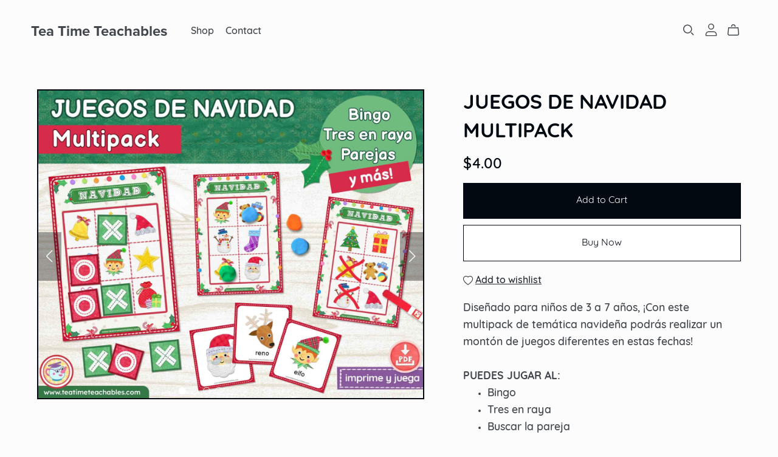

--- FILE ---
content_type: text/html; charset=UTF-8
request_url: https://payhip.com/editorv2_shop_aux/products_are_in_wishlist_ajax?1769196902025
body_size: 291
content:
{"productKeysInWishlist":[],"productKeysAlreadyInBuyerAccount":false,"collabMetaData":{"UnqNe":{"hasCollaborators":false}}}